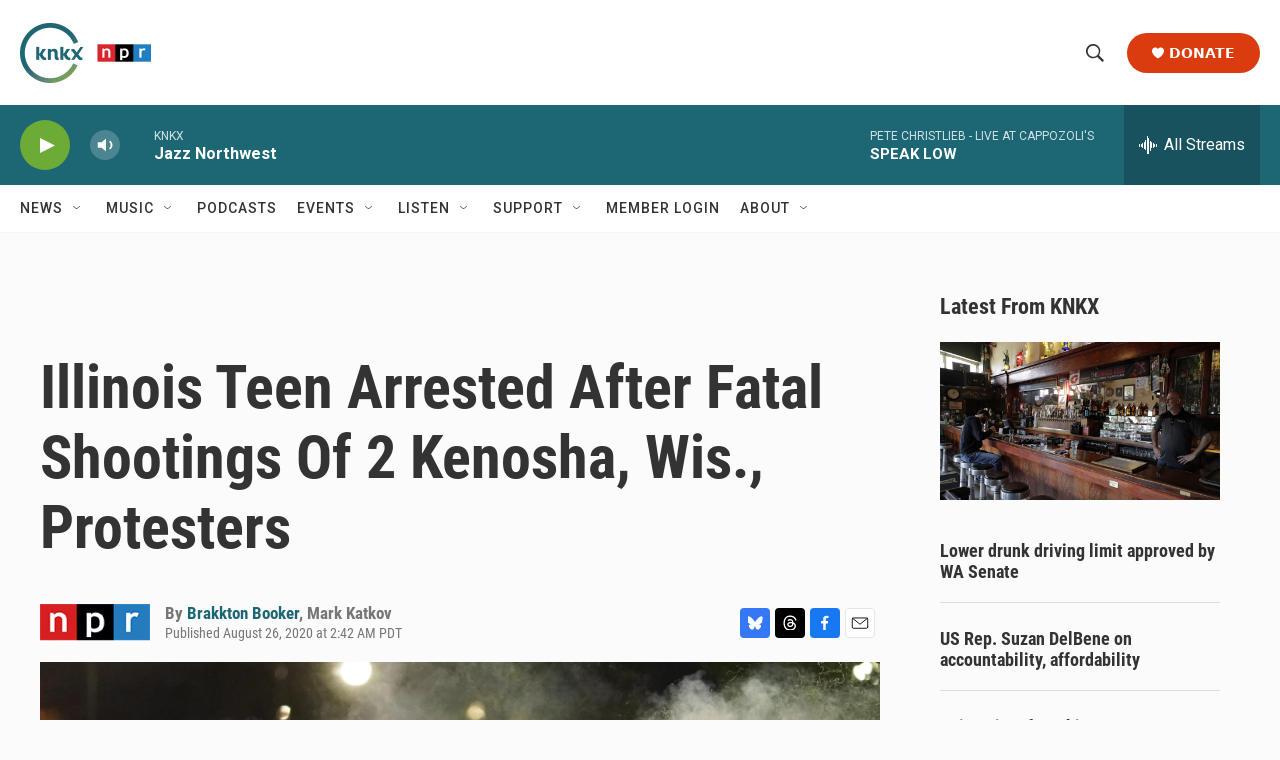

--- FILE ---
content_type: text/html; charset=utf-8
request_url: https://www.google.com/recaptcha/api2/aframe
body_size: 184
content:
<!DOCTYPE HTML><html><head><meta http-equiv="content-type" content="text/html; charset=UTF-8"></head><body><script nonce="s0y0ttGDLBPLgRR7lQMhkQ">/** Anti-fraud and anti-abuse applications only. See google.com/recaptcha */ try{var clients={'sodar':'https://pagead2.googlesyndication.com/pagead/sodar?'};window.addEventListener("message",function(a){try{if(a.source===window.parent){var b=JSON.parse(a.data);var c=clients[b['id']];if(c){var d=document.createElement('img');d.src=c+b['params']+'&rc='+(localStorage.getItem("rc::a")?sessionStorage.getItem("rc::b"):"");window.document.body.appendChild(d);sessionStorage.setItem("rc::e",parseInt(sessionStorage.getItem("rc::e")||0)+1);localStorage.setItem("rc::h",'1769983676359');}}}catch(b){}});window.parent.postMessage("_grecaptcha_ready", "*");}catch(b){}</script></body></html>